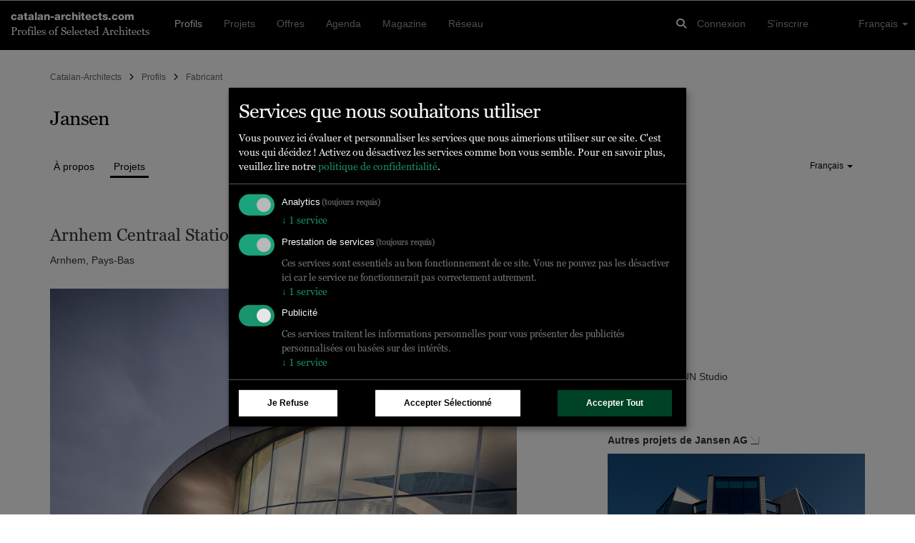

--- FILE ---
content_type: text/html; charset=UTF-8
request_url: https://www.catalan-architects.com/fr/jansen-ag-oberriet-sg/project/arnhem-centraal-station
body_size: 9782
content:
<!DOCTYPE html>
<html lang="fr" class="no-js"><head>
	<base href="/">
	<meta charset="utf-8"/>	<title>
		Arnhem Centraal Station Jansen AG	</title>
	<meta name="viewport" content="width=device-width, initial-scale=1.0">
	<meta http-equiv="X-UA-Compatible" content="IE=edge">
		<script type="application/javascript">
		window.WA_DEFAULT_COUNTRY_CODE = 'ES';
	</script>
	<link href="/favicon.ico" type="image/x-icon" rel="icon"/><link href="/favicon.ico" type="image/x-icon" rel="shortcut icon"/><link rel="canonical" href="http://catalan-architects.com/fr/jansen-ag-oberriet-sg/project/arnhem-centraal-station" /><meta name="robots" content="all"/><meta name="description" content="Vor 20 Jahren gewann Ben van Berkel mit UN Studio, Amsterdam, den Wettbewerb für die Neugestaltung des Hauptbahnhofs von Arnheim. Inspiriert von der..."/><meta property="og:title" content="Arnhem Centraal Station Jansen AG"/><meta property="og:description" content="Vor 20 Jahren gewann Ben van Berkel mit UN Studio, Amsterdam, den Wettbewerb für die Neugestaltung des Hauptbahnhofs von Arnheim. Inspiriert von der..."/><meta property="og:type" content="website"/><meta property="og:locale" content="fr"/><meta property="og:site_name" content="Catalan-Architects"/><meta property="og:url" content="https://catalan-architects.com/fr/jansen-ag-oberriet-sg/project/arnhem-centraal-station"/><meta name="twitter:title" content="Arnhem Centraal Station Jansen AG"/><meta name="twitter:description" content="Vor 20 Jahren gewann Ben van Berkel mit UN Studio, Amsterdam, den Wettbewerb für die Neugestaltung des Hauptbahnhofs von Arnheim. Inspiriert von der..."/><meta name="twitter:card" content="summary"/><meta name="twitter:site" content="@worldarchitects"/><meta rel="alternate" hreflang="ca" href="http://catalan-architects.com/ca/jansen-ag-oberriet-sg/project/arnhem-centraal-station"/><meta rel="alternate" hreflang="de" href="http://catalan-architects.com/de/jansen-ag-oberriet-sg/project/arnhem-centraal-station"/><meta rel="alternate" hreflang="en" href="http://catalan-architects.com/en/jansen-ag-oberriet-sg/project/arnhem-centraal-station"/><meta rel="alternate" hreflang="es" href="http://catalan-architects.com/es/jansen-ag-oberriet-sg/project/arnhem-centraal-station"/><meta rel="alternate" hreflang="fr" href="http://catalan-architects.com/fr/jansen-ag-oberriet-sg/project/arnhem-centraal-station"/><meta rel="alternate" hreflang="it" href="http://catalan-architects.com/it/jansen-ag-oberriet-sg/project/arnhem-centraal-station"/><meta rel="alternate" hreflang="nl" href="http://catalan-architects.com/nl/jansen-ag-oberriet-sg/project/arnhem-centraal-station"/><meta rel="alternate" hreflang="pt" href="http://catalan-architects.com/pt/jansen-ag-oberriet-sg/project/arnhem-centraal-station"/><meta rel="alternate" hreflang="zh" href="http://catalan-architects.com/zh/jansen-ag-oberriet-sg/project/arnhem-centraal-station"/><meta rel="alternate" hreflang="ja" href="http://catalan-architects.com/ja/jansen-ag-oberriet-sg/project/arnhem-centraal-station"/><!-- Keep next line for testing -->
<!--<script type="application/javascript" src="//diffdev44.smartadserver.com/diff/js/smart.js"></script>-->
<script src='//ced.sascdn.com/tag/584/smart.js' data-type="application/javascript" type="text/plain" data-name="equativ"></script>
<script data-type="application/javascript" type="text/plain" data-name="equativ">
	if (typeof noAdv == 'undefined') {
		var sas = sas || {};
		sas.cmd = sas.cmd || [];
		sas.cmd.push(function() {
			sas.setup({ networkid: 584, domain: "//www6.smartadserver.com" });
		});
	}

	
	</script>
<!-- Matomo -->
<script type="application/javascript">
	var _paq = window._paq = window._paq || [];
	/* tracker methods like "setCustomDimension" should be called before "trackPageView" */
	_paq.push(['setCustomDimension', customDimensionId = 1, customDimensionValue = 'profiles-details']);
	_paq.push(['setCustomDimension', customDimensionId = 3, customDimensionValue = 'visitor']);
	
			_paq.push(['setCustomDimension', customDimensionId = 2, customDimensionValue = '5251-jansen-ag-oberriet-sg']);
	
	
		_paq.push(['enableCrossDomainLinking']);
	_paq.push(['trackPageView']);
	_paq.push(['enableLinkTracking']);
	(function() {
		var u = '//tracking.world-architects.com/';
		_paq.push(['setTrackerUrl', u + 'matomo.php']);
		_paq.push(['setSiteId', '20']);
		_paq.push(['addTracker', u + 'matomo.php', 25]); // Global all Domains tracker
				var d = document,
			g = d.createElement('script'),
			s = d.getElementsByTagName('script')[0];
		g.async = true;
		g.src = u + 'matomo.js';
		s.parentNode.insertBefore(g, s);
	})();
</script>
<!-- Matomo END -->
<!-- Plausible.io-->
<script defer data-domain="catalan-architects.com,rollup.all-platforms.com" type="application/javascript" src="https://plausible.io/js/script.outbound-links.pageview-props.file-downloads.js"></script>
<script>
	window.plausible = window.plausible || function() {
		(window.plausible.q = window.plausible.q || []).push(arguments)
	}
</script>

<script>
	
	// Single consolidated event with all context
	window.plausible('PageView', {
		props: {
						page: 'Projects/profileView',
			content_type: 'profile',
		}
	});

	
	window.plausible('Profile View', { props: { profile_id: '5251' } });
</script>
<script>
	var klaroConfig = {
		storageMethod: "localStorage",
		default: true,
		acceptAll: true,
		mustConsent: true,
		translations: {
			zz: {
				privacyPolicyUrl: "https://www.world-architects.com/pages/privacy-statement",
				purposes: {
					analytics: {
						title: "Analytics"
					},
					functional: {
						title: "Functional"
					},
					advertising: {
						title: "Advertising"
					}
				}
			},
			de_ch: {
				acceptAll: "Alle akzeptieren",
				acceptSelected: "Ausgewählte akzeptieren",
				close: "Schliessen",
				consentModal: {
					description: "Hier können Sie die Dienste, die wir auf dieser Website nutzen möchten, bewerten und anpassen. Sie haben das Sagen! Aktivieren oder deaktivieren Sie die Dienste, wie Sie es für richtig halten.",
					privacyPolicy: {
						name: "Datenschutzerklärung",
						text: "Um mehr zu erfahren, lesen Sie bitte unsere {privacyPolicy}."
					},
					title: "Dienste, die wir nutzen möchten"
				},
				consentNotice: {
					changeDescription: "Seit Ihrem letzten Besuch gab es Änderungen, bitte erneuern Sie Ihre Zustimmung.",
					title: "Cookie-Einstellungen",
					description: "Hallo! Könnten wir bitte einige zusätzliche Dienste für {purposes} aktivieren? Sie können Ihre Zustimmung später jederzeit ändern oder zurückziehen.",
					imprint: {
						name: "Impressum"
					},
					learnMore: "Lassen Sie mich wählen",
					privacyPolicy: {
						name: "Datenschutzerklärung"
					},
					testing: "Testmodus!"
				},
				contextualConsent: {
					acceptAlways: "Immer",
					acceptOnce: "Ja",
					description: "Möchten Sie von {title} bereitgestellte externe Inhalte laden?",
					descriptionEmptyStore: "Um diesem Dienst dauerhaft zustimmen zu können, müssen Sie {title} in den {link} zustimmen.",
					modalLinkText: "Cookie-Einstellungen"
				},
				decline: "Ich lehne ab",
				ok: "Das ist ok",
				poweredBy: "Realisiert mit Klaro!",
				privacyPolicy: {
					name: "Datenschutzerklärung",
					text: "Um mehr zu erfahren, lesen Sie bitte unsere {privacyPolicy}."
				},
				purposeItem: {
					service: "Dienst",
					services: "Dienste"
				},
				purposes: {
					analytics: {
						description: "Diese Dienste verarbeiten persönliche Daten, um Ihnen relevante Inhalte über Produkte, Dienstleistungen oder Themen zu zeigen, die Sie interessieren könnten.",
						title: "Marketing"
					},
					functional: {
						description: "Diese Dienste sind für die korrekte Funktion dieser Website unerlässlich. Sie können sie hier nicht deaktivieren, da der Dienst sonst nicht richtig funktionieren würde.\n",
						title: "Dienstbereitstellung"
					},
					advertising: {
						description: "Diese Dienste verarbeiten persönliche Informationen, um Ihnen personalisierte oder interessenbezogene Werbung zu zeigen.",
						title: "Werbung"
					}
				},
				save: "Speichern",
				service: {
					disableAll: {
						description: "Mit diesem Schalter können Sie alle Dienste aktivieren oder deaktivieren.",
						title: "Alle Dienste aktivieren oder deaktivieren"
					},
					optOut: {
						description: "Diese Dienste werden standardmäissg geladen (Sie können sich jedoch abmelden)",
						title: "(Opt-out)"
					},
					purpose: "Zweck",
					purposes: "Zwecke",
					required: {
						description: "Dieser Service ist immer erforderlich",
						title: "(immer erforderlich)"
					}
				}
			},
			ja: {
				acceptAll: "すべてを許可",
				acceptSelected: "選択を許可",
				close: "閉じる",
				consentModal: {
					description: "こちらで、このウェブサイトで使用したいサービスを評価およびカスタマイズできます。あなたが管理者です！サービスを有効または無効にするのは、あなたの自由です。",
					title: "使用したいサービス"
				},
				consentNotice: {
					changeDescription: "前回の訪問以降に変更がありました。再度同意をお願いいたします。",
					title: "クッキーの同意",
					description: "こんにちは！いくつかの追加サービスを有効にしてもよろしいでしょうか？いつでも同意を変更または撤回できます。",
					learnMore: "選択させてください",
					testing: "テストモード！"
				},
				contextualConsent: {
					acceptAlways: "常に許可",
					acceptOnce: "はい",
					description: "{title} が提供する外部コンテンツを読み込みますか？",
					descriptionEmptyStore: "このサービスに永続的に同意するには、{link} で {title} を許可する必要があります。",
					modalLinkText: "コンセントマネージャー"
				},
				decline: "拒否します",
				ok: "それでよし",
				poweredBy: "Klaro!で実現",
				privacyPolicy: {
					name: "プライバシーポリシー",
					text: "詳細については、{privacyPolicy} をお読みください。"
				},
				purposeItem: {
					service: "サービス",
					services: "サービス"
				},
				purposes: {
					analytics: {
						description: "これらのサービスは、あなたが興味を持つ可能性のある製品、サービス、またはトピックに関する関連コンテンツを表示するために、個人情報を処理します。",
						title: "マーケティング"
					},
					functional: {
						description: "これらのサービスは、このウェブサイトが正しく機能するために不可欠です。サービスが正しく機能しなくなるため、ここで無効にすることはできません。",
						title: "サービス提供"
					},
					advertising: {
						description: "これらのサービスは、パーソナライズされた広告や興味に基づく広告を表示するために、個人情報を処理します。",
						title: "広告"
					}
				},
				save: "保存",
				service: {
					disableAll: {
						description: "このスイッチを使用して、すべてのサービスを有効または無効にします。",
						title: "すべてのサービスを有効化または無効化"
					},
					optOut: {
						description: "このサービスはデフォルトで読み込まれます（ただし、オプトアウトできます）",
						title: "（オプトアウト）"
					},
					purpose: "目的",
					purposes: "目的",
					required: {
						description: "このサービスは常に必要です",
						title: "（常に必要）"
					}
				}
			}
		},
		services: [{
				name: "google-tag-manager",
				required: true,
				purposes: ["analytics", "functional"]
			},
			{
				name: "equativ",
				purposes: ["advertising"]
			}
		]
	};
</script>
<script defer type="application/javascript" src="https://cdn.kiprotect.com/klaro/v0.7/klaro.js"></script>

	<link rel="stylesheet" href="/css/vendor-libs.css"/>
	<link rel="stylesheet" href="/css/wa.css"/>
<!-- No HEAD scripts loaded --></head>
<body class="Projects profileView"  data-spy="scroll" data-target="#stick-ad"><div id="projects-profileview"><div id="sas_47261" class=""><script data-type="application/javascript" type="text/plain" data-name="equativ" class="ad-space-script">sas.cmd.push(function() { sas.render("47261"); });</script></div><nav class="navbar navbar-default navbar-inverse navbar-fixed-top navbar-catalan-architects.com"
	 role="navigation"
	 id="nav_bar">
	<div class="container-fluid">

		<!-- Logo and Slogan -->
		<div class="logo-slogan navigation-toggle">
			<h4 class="font-sans bold no-border">
				<a href="/">catalan-architects.com</a>			</h4>
			<h5 class="font-serif no-border">
				Profiles of Selected Architects
			</h5>
		</div>

		<!-- Responsive Burger Menu -->
		<i type="button"
		   class="website-menu visible-responsive pull-right"
		   data-toggle="collapse"
		   data-target="#main-navigation"
		   aria-expanded="false"
		   aria-controls="navbar">
			<span class="fa fa-bars"></span>
		</i>

		<!-- Global Seach Icon -->
		<i class="fa fa-search pull-right navigation-toggle hidden-lg global-search-icon" id="global-search-icon"></i>

		<!-- Global search - visible on Desktop and Mobile -->
		<div class="global-search-input navigation-toggle">
			<div class="container">
				<div class="row">
					<div class="col-md-10 col-sm-10 col-xs-10">
						<input type="text" name="term" id="global-search-input" placeholder="Rechercher..." maxlength="200" class="form-control"/>					</div>
					<div class="col-md-1 col-sm-1 col-xs-1 center-content global-search-input-icons">
						<i class="fa fa-search" type="submit" id="global-search-submit"></i>
					</div>
					<div class="col-md-1 col-sm-1 col-xs-1 center-content global-search-input-icons">
						<i class="fa fa-times" id="global-search-close-icon"></i>
					</div>
				</div>
			</div>
		</div>

		<!-- Navigation wrapper -->
		<div class="collapse navbar-collapse" id="main-navigation">

			<!-- Logged in User in a mobile device -->
			
			<!-- Main Navigation -->
			<ul class="nav navbar-nav main-navigation-items navigation-toggle"><li class="active"><a href="/fr/profils">Profils</a></li><li><a href="/fr/projets">Projets</a></li><li><a href="/fr/offres">Offres</a></li><li><a href="/fr/evenements">Agenda</a></li><li><a href="/magazin?language=fr">Magazine</a></li><li><a href="/fr/network">Réseau</a></li></ul>
			<!-- User Menu -->
			<ul class="nav navbar-nav navbar-right navigation-toggle">

				<!-- Login and Register links -->
									<li>
						<a href="/fr/connexion">Connexion</a>					</li>
					<li>
						<a href="/fr/inscription">S&#039;inscrire</a>					</li>
				
				<!-- Language chooser -->
				<ul class="pull-right language-chooser visible-desktop navigation-toggle">
					<ul class="nav navbar-nav navbar-right">
						<li class="dropdown">
							<a href="#"
							   class="dropdown-toggle"
							   data-toggle="dropdown"
							   role="button"
							   aria-haspopup="true"
							   aria-expanded="false">
								Français								<span class="caret"></span>
							</a>
							<ul class="dropdown-menu"><li><a href="/ca/jansen-ag-oberriet-sg/project/arnhem-centraal-station">Català</a></li><li><a href="/de/jansen-ag-oberriet-sg/project/arnhem-centraal-station">Deutsch</a></li><li><a href="/en/jansen-ag-oberriet-sg/project/arnhem-centraal-station">English</a></li><li><a href="/es/jansen-ag-oberriet-sg/project/arnhem-centraal-station">Español</a></li><li><a href="/fr/jansen-ag-oberriet-sg/project/arnhem-centraal-station">Français</a></li><li><a href="/it/jansen-ag-oberriet-sg/project/arnhem-centraal-station">Italiano</a></li><li><a href="/nl/jansen-ag-oberriet-sg/project/arnhem-centraal-station">Nederlands</a></li><li><a href="/pt/jansen-ag-oberriet-sg/project/arnhem-centraal-station">Português</a></li><li><a href="/zh/jansen-ag-oberriet-sg/project/arnhem-centraal-station">中文</a></li><li><a href="/ja/jansen-ag-oberriet-sg/project/arnhem-centraal-station">日本語</a></li></ul>						</li>
					</ul>
				</ul>

				<li class="visible-responsive col-md-12">
					<hr>
				</li>

				<li class="col-md-12 visible-responsive responsive-language-chooser navigation-toggle">
					<ul class="list-inline list-unstyled"><li><a href="/ca/jansen-ag-oberriet-sg/project/arnhem-centraal-station">Català</a></li><li><a href="/de/jansen-ag-oberriet-sg/project/arnhem-centraal-station">Deutsch</a></li><li><a href="/en/jansen-ag-oberriet-sg/project/arnhem-centraal-station">English</a></li><li><a href="/es/jansen-ag-oberriet-sg/project/arnhem-centraal-station">Español</a></li><li><a href="/fr/jansen-ag-oberriet-sg/project/arnhem-centraal-station">Français</a></li><li><a href="/it/jansen-ag-oberriet-sg/project/arnhem-centraal-station">Italiano</a></li><li><a href="/nl/jansen-ag-oberriet-sg/project/arnhem-centraal-station">Nederlands</a></li><li><a href="/pt/jansen-ag-oberriet-sg/project/arnhem-centraal-station">Português</a></li><li><a href="/zh/jansen-ag-oberriet-sg/project/arnhem-centraal-station">中文</a></li><li><a href="/ja/jansen-ag-oberriet-sg/project/arnhem-centraal-station">日本語</a></li></ul>				</li>
			</ul>

			<!-- Global Seach Icon -->
			<ul class="nav navbar-nav navbar-right visible-desktop">
				<li>
					<i class="fa fa-search navigation-toggle global-search-icon" id="global-search-icon"></i>
				</li>
			</ul>
		</div>
		<!-- /.navbar-collapse -->
	</div>
	<!-- /.container-fluid -->
</nav>
<!--<div id="euconsent"></div>-->
<div class="container content-wrapper" id="main-content-wrapper">
	
	
	<div class="row">
		<div id="content" class="col-md-12 col-sm-12 col-xs-12">
			

	<div class="row">
		<div class="col-md-12 breadcrumbs">
			<ul class="breadcrumbs-trail list-inline"><li><a href="/">Catalan-Architects</a></li><li><span><i class="fa fa-angle-right"></i></span></li><li><a href="/fr/profils">Profils</a></li><li><span><i class="fa fa-angle-right"></i></span></li><li><a href="/fr/fabricants">Fabricant</a></li></ul>		</div>
	</div>

<div class="row">
	<div class="col-md-12">
					<h1 class="profile-title">
								<a href="/fr/jansen-ag-oberriet-sg">Jansen</a>			</h1>
	</div>
</div>

<div class="row profile-nav horizontal-nav-pills m-b-3">
	<div class="col-md-10 col-sm-10 col-xs-10">
		<ul class="nav nav-pills" id="profile-tabs" role="tablist"><li role="presentation" ><a href="/fr/jansen-ag-oberriet-sg/about">À propos</a></li><li role="presentation" ><a href="/fr/jansen-ag-oberriet-sg/projects" class="active">Projets</a></li></ul>	</div>
	<div class="col-md-2 col-sm-2 col-xs-2">
					<ul id="profile-language-toggle" class="nav nav-pills pull-right" role="tablist">
				<li role="presentation" class="dropdown">
					<a href="#"
					   class="dropdown-toggle"
					   data-toggle="dropdown"
					   role="button"
					   aria-haspopup="true"
					   aria-expanded="false">
						Français						<span class="caret"></span>
					</a>
					<ul class="dropdown-menu" role="menu">
													<li role="presentation">
								<a href="/de/jansen-ag-oberriet-sg/project/arnhem-centraal-station" class="" rel="nofollow">Deutsch</a>							</li>
													<li role="presentation">
								<a href="/en/jansen-ag-oberriet-sg/project/arnhem-centraal-station" class="" rel="nofollow">English</a>							</li>
													<li role="presentation">
								<a href="/fr/jansen-ag-oberriet-sg/project/arnhem-centraal-station" class="active" rel="nofollow">Français</a>							</li>
											</ul>
				</li>
			</ul>
			</div>
</div>

<div class="row m-b-2">
	<div class="col-md-12">
		<div class="tab-content">
			
<div class="row">

	<div class="col-md-12 m-b-2">
		<h2 class="m-b-1 no-border">
			Arnhem Centraal Station		</h2>
									<dd class="m-b-1">
					Arnhem, Pays-Bas				</dd>
						</div>
	<!-- Images-->
	<div class="col-md-7">
		

	<div class="row m-b-5">
		<a href="javascript:;" data-fancybox="gallery" data-src="/images/Projects/50/18/77/d0126316575249cfb5ae78ff6c2159d8/d0126316575249cfb5ae78ff6c2159d8.8945f03a.jpg" data-caption="Centraal Station, Arnhem&lt;br/&gt;Photo &amp;copy; Frank Hanswijk"><img src="/images/Projects/50/18/77/d0126316575249cfb5ae78ff6c2159d8/d0126316575249cfb5ae78ff6c2159d8.6e7b65d0.jpg" class="img-responsive col-md-12 m-b-1" alt=""/></a>
					<div class="col-md-12">
				Centraal Station, Arnhem			</div>
		
					<div class="font-sans small col-md-12">
				Photo &copy; Frank Hanswijk			</div>
			</div>
				<div class="m-b-5">
				<p>Il y a 20 ans, Ben van Berkel et son cabinet d'architecture, UN Studio, à Amsterdam, se sont vus attribuer le réaménagement de la gare centrale d'Arnhem. Inspiré par l'environnement vallonné de cette grande ville néerlandaise, les architectes ont conçu un bâtiment qui s'appuie sur le principe de la bouteille de Klein, où l'intérieur et l'extérieur se fondent d'une manière naturelle. Les façades résultant de cette conception sont des solutions que seuls des profilés en acier permettent de réaliser.</p>
<p>La structure dynamique de l'ouvrage établit une liaison directe dans chaque direction, sans escaliers. Le vitrage qui surplombe les rails présente des vagues harmonieuses et rejoint une passerelle transversale, elle-même placée au-dessus des voies ferrées. Cette passerelle amène les voyageurs dans le bâtiment de réception, dont les formes courbées s'adaptent au flux des quelque 55 000 personnes qui transitent tous les jours ici. Les rampes étalées et ponts courbés canalisent le flot des visiteurs pour le libérer de nouveau sur le plus court chemin. </p>
<p>En collaboration avec le bureau d'études renommé Arup, on a réussi à construire le bâtiment de réception de manière à ce qu'un seul appui supporte le toit, et ce, en dépit de la grande portée atteignant 35 mètres. L'appui – articulé autour d'un creux – rappelle un arbre qui se ramifie vers le haut et déploie ses branches jusqu'au toit vitré. Autour de cet appui, une rampe à pente douce mène du rez-de-chaussée au niveau supérieur. Les murs de soutènement en V constitués de béton, également un élément porteur de la conception, traversent le bâtiment du niveau le plus bas à l'étage le plus haut. Ces points d'aménagement de l'espace laissent en même temps passer la lumière du jour dans la gare et offrent une vue sur les niveaux inférieurs.</p>
<p>L’ouvrage se structure autour de la lumière, de l'étendue et des relations visuelles. À côté du béton apparent, le verre est le matériau le plus utilisé. Avec ses immenses façades vitrées tout en courbes, le bâtiment de réception apparaît comme une nouvelle porte vers la ville. Caractérisées par une hauteur jusqu'à 6 mètres et une longueur jusqu'à 25 mètres, ces façades en porte-à-faux imposaient le recours à l'acier. </p>
<p>UN Studio souhaitait établir une construction fine, à peine perceptible. Les façades courbées sont formées du système de profilés en acier Jansen VISS Basic. Ce système rapporté indépendant de l'élément porteur accorde à l'architecte une grande liberté de conception en garantissant simultanément une haute sécurité de planification et de processus, car Jansen VISS Basic se fonde sur le système VISS éprouvé. Jansen VISS Basic permet de monter des façades à séparation thermique sur des ossatures quelconques. La façade spécifique de la gare d'Arnhem présente des faces de profilé vues de seulement 50 millimètres. Les dimensions résultant de la conception de la façade ont été ajustées en longueur lors du montage sur place.</p>
<p>Produits Jansen appliqués:<br />
VISS Basic</p>
			</div>
				<div class="row m-b-5">
		<a href="javascript:;" data-fancybox="gallery" data-src="/images/Projects/62/06/13/06ec0c803154436695de831e8257d163/06ec0c803154436695de831e8257d163.8945f03a.jpg" data-caption="Centraal Station, Arnhem&lt;br/&gt;Photo &amp;copy; Frank Hanswijk"><img src="/images/Projects/62/06/13/06ec0c803154436695de831e8257d163/06ec0c803154436695de831e8257d163.6e7b65d0.jpg" class="img-responsive col-md-12 m-b-1" alt=""/></a>
					<div class="col-md-12">
				Centraal Station, Arnhem			</div>
		
					<div class="font-sans small col-md-12">
				Photo &copy; Frank Hanswijk			</div>
			</div>
			<div class="row m-b-5">
		<a href="javascript:;" data-fancybox="gallery" data-src="/images/Projects/43/88/16/12853aa57422451b8a26ba9a1a417106/12853aa57422451b8a26ba9a1a417106.8945f03a.jpg" data-caption="Centraal Station, Arnhem&lt;br/&gt;Photo &amp;copy; Frank Hanswijk"><img src="/images/Projects/43/88/16/12853aa57422451b8a26ba9a1a417106/12853aa57422451b8a26ba9a1a417106.6e7b65d0.jpg" class="img-responsive col-md-12 m-b-1" alt=""/></a>
					<div class="col-md-12">
				Centraal Station, Arnhem			</div>
		
					<div class="font-sans small col-md-12">
				Photo &copy; Frank Hanswijk			</div>
			</div>
			<div class="row m-b-5">
		<a href="javascript:;" data-fancybox="gallery" data-src="/images/Projects/47/59/21/ffde8e413a1844b7b11b66584398749c/ffde8e413a1844b7b11b66584398749c.8945f03a.jpg" data-caption="Centraal Station, Arnhem&lt;br/&gt;Photo &amp;copy; Frank Hanswijk"><img src="/images/Projects/47/59/21/ffde8e413a1844b7b11b66584398749c/ffde8e413a1844b7b11b66584398749c.6e7b65d0.jpg" class="img-responsive col-md-12 m-b-1" alt=""/></a>
					<div class="col-md-12">
				Centraal Station, Arnhem			</div>
		
					<div class="font-sans small col-md-12">
				Photo &copy; Frank Hanswijk			</div>
			</div>
			<div class="row m-b-5">
		<a href="javascript:;" data-fancybox="gallery" data-src="/images/Projects/33/71/47/bcf2d11963024287adf0a35253b59b99/bcf2d11963024287adf0a35253b59b99.8945f03a.jpg" data-caption="Centraal Station, Arnhem&lt;br/&gt;Photo &amp;copy; Frank Hanswijk"><img src="/images/Projects/33/71/47/bcf2d11963024287adf0a35253b59b99/bcf2d11963024287adf0a35253b59b99.6e7b65d0.jpg" class="img-responsive col-md-12 m-b-1" alt=""/></a>
					<div class="col-md-12">
				Centraal Station, Arnhem			</div>
		
					<div class="font-sans small col-md-12">
				Photo &copy; Frank Hanswijk			</div>
			</div>
			<div class="row m-b-5">
		<a href="javascript:;" data-fancybox="gallery" data-src="/images/Projects/92/51/47/b39530e55f7e4d339734331e702322e5/b39530e55f7e4d339734331e702322e5.8945f03a.jpg" data-caption="Centraal Station, Arnhem&lt;br/&gt;Photo &amp;copy; Frank Hanswijk"><img src="/images/Projects/92/51/47/b39530e55f7e4d339734331e702322e5/b39530e55f7e4d339734331e702322e5.6e7b65d0.jpg" class="img-responsive col-md-12 m-b-1" alt=""/></a>
					<div class="col-md-12">
				Centraal Station, Arnhem			</div>
		
					<div class="font-sans small col-md-12">
				Photo &copy; Frank Hanswijk			</div>
			</div>
			<div class="row m-b-5">
		<a href="javascript:;" data-fancybox="gallery" data-src="/images/Projects/97/55/19/772f2faf84d345c48ad5d5016d09a9b9/772f2faf84d345c48ad5d5016d09a9b9.8945f03a.jpg" data-caption="Centraal Station, Arnhem&lt;br/&gt;Photo &amp;copy; Frank Hanswijk"><img src="/images/Projects/97/55/19/772f2faf84d345c48ad5d5016d09a9b9/772f2faf84d345c48ad5d5016d09a9b9.6e7b65d0.jpg" class="img-responsive col-md-12 m-b-1" alt=""/></a>
					<div class="col-md-12">
				Centraal Station, Arnhem			</div>
		
					<div class="font-sans small col-md-12">
				Photo &copy; Frank Hanswijk			</div>
			</div>
			</div>

	<div class="col-md-4 col-md-offset-1">
			<ul class="list-inline">
					<li class="m-b-1">
				<a href="/fr/projets?building_type_id=83" class="tag-button tag">Gares</a>			<li/>
			</ul>

<dl class="m-b-5">
			<dt>
			Année		</dt>
		<dd class="m-b-1">
			2015		</dd>
	
<!--	--><!--		<dt>-->
<!--			--><!--		</dt>-->
<!--		<dd class="m-b-1">-->
<!--			--><!--		</dd>-->
<!--	--><!---->
<!--	--><!--		<dt>-->
<!--			--><!--		</dt>-->
<!--		<dd class="m-b-1">-->
<!--			--><!--		</dd>-->
<!--	-->
	
	
	
										<dt class="profile-project-partners-title">
					Architecte				</dt>
										<dd>
					Ben van Berkel, UN Studio				</dd>
						</dl>

<!--	<div class="font-sans m-b-5">-->
<!--		--><!--	</div>-->

		<div class="row">
	<div class="col-md-12 padding-top-30">
		<h3 class="no-border no-margin new-headers">Autres projets de Jansen AG&nbsp;<i class="wa-arrow wa-arrow-sm"></i></h3>
		<div class="row">
							<div class="col-xs-12 col-sm-6 col-md-12 col-lg-12 m-b-2">
					<a href="http://catalan-architects.com/fr/jansen-ag-oberriet-sg/project/fiore-di-pietra"><div class="wa-responsive-image--h300 m-b-1" style="background-image: url('/images/Projects/41/03/27/b91e8424e9a14a25919fcb05ba4cd023/b91e8424e9a14a25919fcb05ba4cd023.6e7b65d0.jpg');"></div></a>					<h5 class="no-border no-margin font-sans bold">
						Fiore di pietra					</h5>
					<div class="font-sans small">
						Capolago, Suisse					</div>
				</div>
							<div class="col-xs-12 col-sm-6 col-md-12 col-lg-12 m-b-2">
					<a href="http://catalan-architects.com/fr/jansen-ag-oberriet-sg/project/panzerhalle"><div class="wa-responsive-image--h300 m-b-1" style="background-image: url('/images/Projects/23/98/36/ce27b4f21f8845e680125338e3d47ef3/ce27b4f21f8845e680125338e3d47ef3.6e7b65d0.jpg');"></div></a>					<h5 class="no-border no-margin font-sans bold">
						Panzerhalle					</h5>
					<div class="font-sans small">
						Salzburg, Autriche					</div>
				</div>
					</div>
	</div>
</div>
	</div>
</div>
		</div>
	</div>
</div>
		</div>

		
			<div id="sticky-sidespace" class="visible-lg-block col-md-2">
				<div data-spy="affix" data-offset-bottom="469">
					<div id="sas_47266" class=""><script data-type="application/javascript" type="text/plain" data-name="equativ" class="ad-space-script">sas.cmd.push(function() { sas.render("47266"); });</script></div>				</div>
			</div>

		
	</div>
</div>

<div class="container-fluid wa-footer">
	<div class="container">
		<div class="row-divider"></div>
		<div class="row-divider"></div>

		<div class="row">
			<div class="col-md-12 flex-list footer-nav">
				<ul class="list-inline"><li><a href="/fr/pages/about">À propos</a></li><li><a href="/fr/contacts">Contact</a></li><li><a href="/fr/pages/legal">Mentions légales</a></li><li><a href="/fr/pages/imprint">Empreinte</a></li><li><a href="/fr/pages/media-kit">Promouvoir</a></li><li><a href="/fr/pages/monographs">Monographies</a></li><li><a href="/fr/pages/platforms">Plateformes nationales</a></li><li><a href="/fr/pages/world-architects-a-network-of-professionals">Réseau</a></li></ul>			</div>

			<div class="row-divider"></div>

			<div class="col-md-6">
				<h5 class="no-border">
					Newsletters				</h5>
				<div class="row no-gutter">
					<form method="post" accept-charset="utf-8" id="nl-footer-form" role="form" action="/fr/mailing-lists/subscribe-from-footer"><div style="display:none;"><input type="hidden" name="_method" value="POST"/></div>
					<div class="col-md-8">
						<input type="email" name="nl_email" class="form-control empty" id="nl-email" placeholder="E-mail">
					</div>
					<div class="col-md-4">
						<button class="btn btn-white-default btn-block btn-default" type="submit">S'abonner</button>					</div>
				</div>
			</div>
			<div class="visible-xs-block visible-sm-block">&nbsp;</div>
			<div class="col-md-3 col-md-offset-3">
				<h5 class="no-border">
					Suivre World-Architects				</h5>
				<div class="footer-social-icons">
					<ul class="list-inline">
						<li>
							<a href="https://www.facebook.com/world.architects" target="_blank"><i class="fa fa-facebook facebook" aria-hidden="true"></i></a>						</li>
						<li>
							<a href="https://twitter.com/worldarchitects" target="_blank"><i class="fa fa-twitter" aria-hidden="true"></i></a>						</li>
						<li>
							<a href="https://www.linkedin.com/company/psa-publishers-ltd-" target="_blank"><i class="fa fa-linkedin" aria-hidden="true"></i></a>						</li>
						<li>
							<a href="https://www.instagram.com/worldarchitects_official" target="_blank"><i class="fa fa-instagram" aria-hidden="true"></i></a>						</li>
					</ul>
				</div>
			</div>

			<div class="col-md-12 partner-logos" id="partner-logos">
				<h5 class="no-border">
					Partenaires				</h5>
				<ul class="list-inline list-unstyled">
					<li class="m-b-2">
						<div id="sas_47285" class=""><script data-type="application/javascript" type="text/plain" data-name="equativ" class="ad-space-script">sas.cmd.push(function() { sas.render("47285"); });</script></div>					</li>
					<li class="m-b-2">
						<div id="sas_47286" class=""><script data-type="application/javascript" type="text/plain" data-name="equativ" class="ad-space-script">sas.cmd.push(function() { sas.render("47286"); });</script></div>					</li>
					<li class="m-b-2">
						<div id="sas_47287" class=""><script data-type="application/javascript" type="text/plain" data-name="equativ" class="ad-space-script">sas.cmd.push(function() { sas.render("47287"); });</script></div>					</li>
					<li class="m-b-2">
						<div id="sas_47339" class=""><script data-type="application/javascript" type="text/plain" data-name="equativ" class="ad-space-script">sas.cmd.push(function() { sas.render("47339"); });</script></div>					</li>
					<li class="m-b-2">
						<div id="sas_54432" class=""><script data-type="application/javascript" type="text/plain" data-name="equativ" class="ad-space-script">sas.cmd.push(function() { sas.render("54432"); });</script></div>					</li>
				</ul>
			</div>
		</div>
	</div>
</div>
</div>
	<script src="https://kit.fontawesome.com/e42ec2a780.js"></script>
	<script src="/js/vendor-libs.js"></script>
	<script src="/js/public/wa-common.js"></script>
	<script src="/js/wa.js"></script>

	<script type="application/javascript">

		$(document).ready(function () {

			
			console.log('call waApp run');
			waApp.run('Projects.profileView');
		});
	</script>
	<script defer src="https://static.cloudflareinsights.com/beacon.min.js/vcd15cbe7772f49c399c6a5babf22c1241717689176015" integrity="sha512-ZpsOmlRQV6y907TI0dKBHq9Md29nnaEIPlkf84rnaERnq6zvWvPUqr2ft8M1aS28oN72PdrCzSjY4U6VaAw1EQ==" data-cf-beacon='{"version":"2024.11.0","token":"35ff9dc1b4c14011bf87eaccca742443","server_timing":{"name":{"cfCacheStatus":true,"cfEdge":true,"cfExtPri":true,"cfL4":true,"cfOrigin":true,"cfSpeedBrain":true},"location_startswith":null}}' crossorigin="anonymous"></script>
<script>(function(){function c(){var b=a.contentDocument||a.contentWindow.document;if(b){var d=b.createElement('script');d.innerHTML="window.__CF$cv$params={r:'9c6b9524f95aae97',t:'MTc2OTg4NzM5Ng=='};var a=document.createElement('script');a.src='/cdn-cgi/challenge-platform/scripts/jsd/main.js';document.getElementsByTagName('head')[0].appendChild(a);";b.getElementsByTagName('head')[0].appendChild(d)}}if(document.body){var a=document.createElement('iframe');a.height=1;a.width=1;a.style.position='absolute';a.style.top=0;a.style.left=0;a.style.border='none';a.style.visibility='hidden';document.body.appendChild(a);if('loading'!==document.readyState)c();else if(window.addEventListener)document.addEventListener('DOMContentLoaded',c);else{var e=document.onreadystatechange||function(){};document.onreadystatechange=function(b){e(b);'loading'!==document.readyState&&(document.onreadystatechange=e,c())}}}})();</script></body></html>
